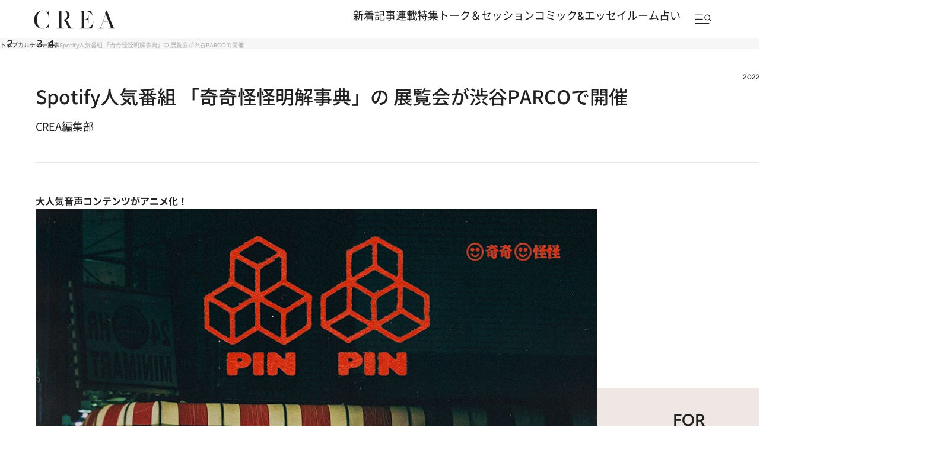

--- FILE ---
content_type: text/html; charset=utf-8
request_url: https://www.google.com/recaptcha/api2/aframe
body_size: 182
content:
<!DOCTYPE HTML><html><head><meta http-equiv="content-type" content="text/html; charset=UTF-8"></head><body><script nonce="Fe4rWssSTOv_nH_dS3Y7Wg">/** Anti-fraud and anti-abuse applications only. See google.com/recaptcha */ try{var clients={'sodar':'https://pagead2.googlesyndication.com/pagead/sodar?'};window.addEventListener("message",function(a){try{if(a.source===window.parent){var b=JSON.parse(a.data);var c=clients[b['id']];if(c){var d=document.createElement('img');d.src=c+b['params']+'&rc='+(localStorage.getItem("rc::a")?sessionStorage.getItem("rc::b"):"");window.document.body.appendChild(d);sessionStorage.setItem("rc::e",parseInt(sessionStorage.getItem("rc::e")||0)+1);localStorage.setItem("rc::h",'1769683277106');}}}catch(b){}});window.parent.postMessage("_grecaptcha_ready", "*");}catch(b){}</script></body></html>

--- FILE ---
content_type: application/javascript
request_url: https://crea.bunshun.jp/op/analytics.js?domain=bunshun.jp
body_size: -95
content:
var ISMLIB=ISMLIB||{};ISMLIB.ismuc='e32c0f63-ce0b-4caa-818a-ff3c1f807563'


--- FILE ---
content_type: application/javascript; charset=utf-8
request_url: https://fundingchoicesmessages.google.com/f/AGSKWxWBIZmwRG41g3HkLyIaFxtpLcxV1kliIzBnYFmjgJntexszGaA9R_-6WlszFToW-8muMdUvpnICblaZzH5Eo49IHrGZlTMMZxuHBGO8qTWh2OPf-BTief-djRvkvCsgprYvAmmYRyUf1dck_ll_iaJdsHN89CTmFK2prF5vaKrkAWROplqcSecSssH_/_/js/ads./skyscraperad./ad_hcl_/showban.asp?/AdsAsync.
body_size: -1284
content:
window['129be37c-0243-43a8-9206-569945541c47'] = true;